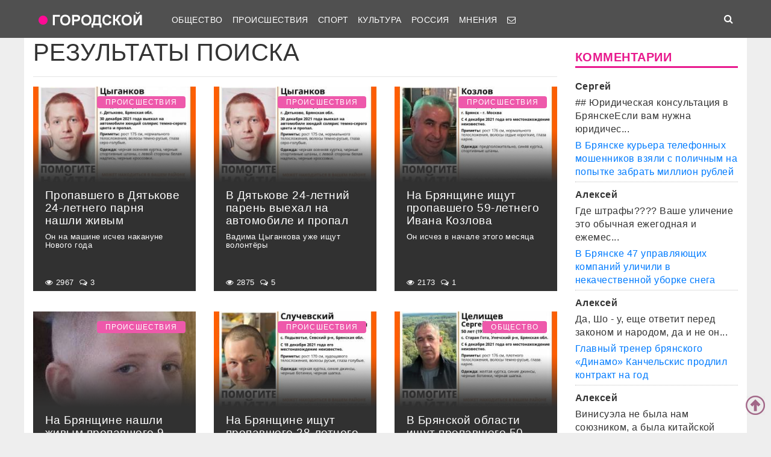

--- FILE ---
content_type: text/html; charset=UTF-8
request_url: https://test.gorod-tv.com/search?tag_id=60&page=14
body_size: 9476
content:
<!DOCTYPE html>
<html class="no-js" lang="ru-RU">
<head>
    <meta charset="UTF-8">
    <title>Телеканал Городской | Новости Брянска</title>
    <meta http-equiv="X-UA-Compatible" content="IE=edge">
    <meta name="viewport" content="width=device-width, initial-scale=1, shrink-to-fit=no">
        <meta name="keywords" content="коронавирус брянск,новости брянска сегодня,новости брянск,новости брянска,происшествия брянск,новости брянской области,Брянск происшествия,новости брянска сегодня,брянские новости сегодня,новости брянская область,bryansk,главное,лента новостей,телеканал городской,тк городской,тудэй,городской,городской32,32"/>
    <link rel="manifest" href="/manifest.json">
                <meta name="description" content="Телеканал Городской - Новости Брянска"/>
            <meta property="og:url" content="https://gorod-tv.com/" />
    <meta property="og:title" content="Телеканал Городской " />
    <meta property="og:type" content="website" />
    <meta property="og:description" content="Телеканал Городской - Новости Брянска" />
    <meta property="og:site_name" content="Телеканал Городской" />
    <meta property="og:locale" content="ru_ru" />
    <!-- VK4858_60 -->
    <meta name="yandex-verification" content="9a9859604687c6ef"/>
    <meta name="google-site-verification" content="cdgSxsT67_q2pPSs5QFpqzy1acuwkb0LHSUVBQJmp7o"/>
    <meta name="pmail-verification" content="64f072281922680e84b0053b5811425e">

    <link rel="alternate" type="application/rss+xml" title="RSS" href="https://gorod-tv.com/feed"/>

    <meta content="https://gorod-tv.com" name="rights">
    <meta name="robots" content="all"/>

    
    
    <meta name="mobile-web-app-capable" content="yes">
    <meta name="apple-mobile-web-app-capable" content="yes">
    <meta name="apple-mobile-web-app-title" content="Телеканал Городской | Новости Брянска">

    <link href="/wp-content/themes/gorod-tv/asset/css/bootstrap.css"  rel="stylesheet">
    <link href="/wp-content/themes/gorod-tv/asset/css/site.css?v=33" rel="stylesheet" type="text/css">
    <!--link href="/wp-content/themes/gorod-tv/asset/css/video-js.css" rel="stylesheet"  type="text/css"-->
    <link rel="preload" href="/wp-content/themes/gorod-tv/asset/fonts/fontawesome-webfont.woff2?v=4.7.0" as="font" type="font/woff2" crossorigin="anonymous" >
    <link rel="shortcut icon" href="/wp-content/themes/gorod-tv/asset/images/favicon.png" type="image/x-icon">
    <script type="text/javascript" src="/wp-content/themes/gorod-tv/asset/js/jquery.min.js"></script>
    <script type="text/javascript" src="//www.gstatic.com/firebasejs/3.6.8/firebase.js"></script>
    <script type="text/javascript" src="/firebase_subscribe.js"></script>
            

    <meta name="author" content="Городской" >
    <meta name="copyright" content="Городской">


    <!-- Yandex.RTB -->
    <script>window.yaContextCb=window.yaContextCb||[]</script>
    <script src="https://yandex.ru/ads/system/context.js" async></script>

</head>
<body data-rsssl=1 class="desktop_version">

<iframe class="relap-runtime-iframe"
        style="position:absolute;top:-9999px;left:-9999px;visibility:hidden;"
        srcdoc="<script src='https://relap.io/v7/relap.js' data-relap-token='zemQjrUxE-4TyczJ'></script>">
</iframe>

<script>
    window.config = {};
</script>

<header>

<nav class="navbar sticky-top navbar-dark navbar-white-text fixed-top navbar-expand-lg">
    <div class="container">
        <a class="nav-brand" href="https://gorod-tv.com">
            <img class="nav-brand-img"
                 src="/wp-content/themes/gorod-tv/asset/images/logo.png"
                 width="192" height="47"
                 alt="">
        </a>
        <button class="navbar-toggler navbar-toggler-left" type="button" data-toggle="collapse" data-target="#navbar1">
            <span class="navbar-toggler-icon"></span>
        </button>
        <div id="navbar1" class="collapse navbar-collapse">
            <ul id="menu-menu-1" class="navbar-nav">
                <li itemscope="itemscope" itemtype="https://www.schema.org/SiteNavigationElement"
                    class="menu-item menu-item-type-taxonomy menu-item-object-category menu-item-7 nav-item">
                    <a title="Общество" href="/news/obschestvo" class="nav-link">
                        Общество
                    </a>
                </li>
                <li itemscope="itemscope" itemtype="https://www.schema.org/SiteNavigationElement"
                    class="menu-item menu-item-type-taxonomy menu-item-object-category menu-item-8 nav-item">
                    <a title="Происшествия" href="/news/proicshestviya" class="nav-link">
                        Происшествия
                    </a>
                </li>
                                <li itemscope="itemscope" itemtype="https://www.schema.org/SiteNavigationElement"
                    class="menu-item menu-item-type-taxonomy menu-item-object-category menu-item-9 nav-item">
                    <a title="Спорт" href="/news/sport" class="nav-link">
                        Спорт
                    </a>
                </li>
                <li itemscope="itemscope" itemtype="https://www.schema.org/SiteNavigationElement"
                    class="menu-item menu-item-type-taxonomy menu-item-object-category menu-item-6 nav-item">
                    <a title="Культура" href="/news/kultura" class="nav-link">
                        Культура
                    </a>
                </li>
                <li itemscope="itemscope" itemtype="https://www.schema.org/SiteNavigationElement"
                    class="menu-item menu-item-type-taxonomy menu-item-object-category menu-item-1560 nav-item">
                    <a title="Мнения" href="/news/regions" class="nav-link">
                        Россия
                    </a>
                </li>
                <li itemscope="itemscope" itemtype="https://www.schema.org/SiteNavigationElement"
                    class="menu-item menu-item-type-taxonomy menu-item-object-category menu-item-1560 nav-item">
                    <a title="Мнения" href="/news/opinions" class="nav-link">
                        Мнения
                    </a>
                </li>
                                                                                <li itemscope="itemscope" itemtype="https://www.schema.org/SiteNavigationElement" class="menu-item menu-item-type-taxonomy menu-item-type-post_type menu-item-object-page menu-item-76 nav-item">
                    <a title="Обратная связь" href="/site/compliant" class="nav-link">
                                                    <i class="fa fa-envelope-o" aria-hidden="true"></i>
                                            </a>
                </li>
            </ul>
        </div>
        <ul class="navbar-nav ml-auto">
            <li class="nav-item active">
                <form id="search__form" action="/search">
                    <input type="hidden" name="tmp_search_uuid" value="64fa42b08cb0748306f529e2dc279458">
                    <input class="form-control display_none" id="search-box" name="text"  type="text"></form>
                <span class="nav-link" id="search-toggle">
    <i class="fa fa-search" aria-hidden="true"></i></span></li>
        </ul>
    </div>
</nav>
<section class="main-menu-holder"></section>
</header>
<main>
<div class="container" style="transform: none;">
    
    <div class="row">
        <div class="col-lg-12 col-md-12 col-sm-12">
                    </div>
    </div>
    <div class="row articles_list" style="transform: none;">
        <div class="col-lg-9 col-md-9 col-sm-12">

            <div class="row">
                <div class="col-lg-12 col-md-12 col-sm-12">
                    <h1 class="arc-title">Результаты поиска</h1>
                                        <hr>
                </div>
            </div>

                                <div class="row mb-4">
                    <div class="d-none d-lg-block d-xl-block col-lg-4 col-md-12 col-sm-12 article-block" data-id="127190"><a href="/news/proicshestviya/127190">
        <div class="post-block"
             style="background-image: url(https://gorod-tv.com/wp-content/uploads/8d/8d42cb5af256ffbf_G.jpg)">
            <img class="post-img img-fluid"
                 src="/wp-content/themes/gorod-tv/asset/images/color_sheme_0.png"
                 alt="Пропавшего в Дятькове 24-летнего парня нашли живым">
            <div class="all-news__item-title-holder color_sheme_0">
                <div class="all-news__item-title">
                   Пропавшего в Дятькове 24-летнего парня нашли живым                                            <span class="top-subtitle">
                            Он на машине исчез накануне Нового года                        </span>
                                    </div>
            </div>
                            <span class="news__item-rubric rubric">Происшествия</span>
                    </div>
        <div class="meta-items">
            <i class="fa fa-eye" aria-hidden="true"></i>
            2967            <span class="meta-delimiter"></span>
            <i class="fa fa-comments-o" aria-hidden="true"></i>
            3            <span class="meta-delimiter"></span></div>
    </a>
</div>

<div class="article_short mobile d-sm-block d-md-block col-md-12 col-sm-12 d-lg-none article-block grey-links" data-id="127190">
    <a href="/news/proicshestviya/127190">
        <div class="row mb-3">
            <div class="col-7 no-right-space ">
                <h8>
                    Пропавшего в Дятькове 24-летнего парня нашли живым                </h8>
                <p class="no-bottom-space">
                    <i class="fa fa-eye" aria-hidden="true"></i>
                    <span>2967</span>
                    <i class="fa fa-comments-o" aria-hidden="true"></i>
                    <span>3</span>
                </p>

            </div>
            <div class="col-5 no-left-space">
                <img src="https://gorod-tv.com/wp-content/uploads/8d/8d42cb5af256ffbf_G.jpg" class="img-fluid" alt="Пропавшего в Дятькове 24-летнего парня нашли живым">
            </div>

        </div>

    </a>
</div>
<div class="d-none d-lg-block d-xl-block col-lg-4 col-md-12 col-sm-12 article-block" data-id="127160"><a href="/news/proicshestviya/127160">
        <div class="post-block"
             style="background-image: url(https://gorod-tv.com/wp-content/uploads/a3/a33e0f1af363a178_G.jpg)">
            <img class="post-img img-fluid"
                 src="/wp-content/themes/gorod-tv/asset/images/color_sheme_0.png"
                 alt="В Дятькове 24-летний парень выехал на автомобиле и пропал">
            <div class="all-news__item-title-holder color_sheme_0">
                <div class="all-news__item-title">
                   В Дятькове 24-летний парень выехал на автомобиле и пропал                                            <span class="top-subtitle">
                            Вадима Цыганкова уже ищут волонтёры                        </span>
                                    </div>
            </div>
                            <span class="news__item-rubric rubric">Происшествия</span>
                    </div>
        <div class="meta-items">
            <i class="fa fa-eye" aria-hidden="true"></i>
            2875            <span class="meta-delimiter"></span>
            <i class="fa fa-comments-o" aria-hidden="true"></i>
            5            <span class="meta-delimiter"></span></div>
    </a>
</div>

<div class="article_short mobile d-sm-block d-md-block col-md-12 col-sm-12 d-lg-none article-block grey-links" data-id="127160">
    <a href="/news/proicshestviya/127160">
        <div class="row mb-3">
            <div class="col-7 no-right-space ">
                <h8>
                    В Дятькове 24-летний парень выехал на автомобиле и пропал                </h8>
                <p class="no-bottom-space">
                    <i class="fa fa-eye" aria-hidden="true"></i>
                    <span>2875</span>
                    <i class="fa fa-comments-o" aria-hidden="true"></i>
                    <span>5</span>
                </p>

            </div>
            <div class="col-5 no-left-space">
                <img src="https://gorod-tv.com/wp-content/uploads/a3/a33e0f1af363a178_G.jpg" class="img-fluid" alt="В Дятькове 24-летний парень выехал на автомобиле и пропал">
            </div>

        </div>

    </a>
</div>
<div class="d-none d-lg-block d-xl-block col-lg-4 col-md-12 col-sm-12 article-block" data-id="127051"><a href="/news/proicshestviya/127051">
        <div class="post-block"
             style="background-image: url(https://gorod-tv.com/wp-content/uploads/2d/2dbe7607b47a60d9_G.jpg)">
            <img class="post-img img-fluid"
                 src="/wp-content/themes/gorod-tv/asset/images/color_sheme_0.png"
                 alt="На Брянщине ищут пропавшего 59-летнего Ивана Козлова">
            <div class="all-news__item-title-holder color_sheme_0">
                <div class="all-news__item-title">
                   На Брянщине ищут пропавшего 59-летнего Ивана Козлова                                            <span class="top-subtitle">
                            Он исчез в начале этого месяца                        </span>
                                    </div>
            </div>
                            <span class="news__item-rubric rubric">Происшествия</span>
                    </div>
        <div class="meta-items">
            <i class="fa fa-eye" aria-hidden="true"></i>
            2173            <span class="meta-delimiter"></span>
            <i class="fa fa-comments-o" aria-hidden="true"></i>
            1            <span class="meta-delimiter"></span></div>
    </a>
</div>

<div class="article_short mobile d-sm-block d-md-block col-md-12 col-sm-12 d-lg-none article-block grey-links" data-id="127051">
    <a href="/news/proicshestviya/127051">
        <div class="row mb-3">
            <div class="col-7 no-right-space ">
                <h8>
                    На Брянщине ищут пропавшего 59-летнего Ивана Козлова                </h8>
                <p class="no-bottom-space">
                    <i class="fa fa-eye" aria-hidden="true"></i>
                    <span>2173</span>
                    <i class="fa fa-comments-o" aria-hidden="true"></i>
                    <span>1</span>
                </p>

            </div>
            <div class="col-5 no-left-space">
                <img src="https://gorod-tv.com/wp-content/uploads/2d/2dbe7607b47a60d9_G.jpg" class="img-fluid" alt="На Брянщине ищут пропавшего 59-летнего Ивана Козлова">
            </div>

        </div>

    </a>
</div>
                    </div>
                                    <div class="row mb-4">
                    <div class="d-none d-lg-block d-xl-block col-lg-4 col-md-12 col-sm-12 article-block" data-id="126652"><a href="/news/proicshestviya/126652">
        <div class="post-block"
             style="background-image: url(https://gorod-tv.com/wp-content/uploads/23/23fb83e81d022514_G.jpg)">
            <img class="post-img img-fluid"
                 src="/wp-content/themes/gorod-tv/asset/images/color_sheme_0.png"
                 alt="На Брянщине нашли живым пропавшего 9-летнего школьника">
            <div class="all-news__item-title-holder color_sheme_0">
                <div class="all-news__item-title">
                   На Брянщине нашли живым пропавшего 9-летнего школьника                                            <span class="top-subtitle">
                            Поиском ребёнка занимались активисты «Лиза Алерт»                        </span>
                                    </div>
            </div>
                            <span class="news__item-rubric rubric">Происшествия</span>
                    </div>
        <div class="meta-items">
            <i class="fa fa-eye" aria-hidden="true"></i>
            2627            <span class="meta-delimiter"></span>
            <i class="fa fa-comments-o" aria-hidden="true"></i>
            0            <span class="meta-delimiter"></span></div>
    </a>
</div>

<div class="article_short mobile d-sm-block d-md-block col-md-12 col-sm-12 d-lg-none article-block grey-links" data-id="126652">
    <a href="/news/proicshestviya/126652">
        <div class="row mb-3">
            <div class="col-7 no-right-space ">
                <h8>
                    На Брянщине нашли живым пропавшего 9-летнего школьника                </h8>
                <p class="no-bottom-space">
                    <i class="fa fa-eye" aria-hidden="true"></i>
                    <span>2627</span>
                    <i class="fa fa-comments-o" aria-hidden="true"></i>
                    <span>0</span>
                </p>

            </div>
            <div class="col-5 no-left-space">
                <img src="https://gorod-tv.com/wp-content/uploads/23/23fb83e81d022514_G.jpg" class="img-fluid" alt="На Брянщине нашли живым пропавшего 9-летнего школьника">
            </div>

        </div>

    </a>
</div>
<div class="d-none d-lg-block d-xl-block col-lg-4 col-md-12 col-sm-12 article-block" data-id="126590"><a href="/news/proicshestviya/126590">
        <div class="post-block"
             style="background-image: url(https://gorod-tv.com/wp-content/uploads/70/70ea6f0159e16494_G.jpg)">
            <img class="post-img img-fluid"
                 src="/wp-content/themes/gorod-tv/asset/images/color_sheme_0.png"
                 alt="На Брянщине ищут пропавшего 28-летнего Александра Случевского">
            <div class="all-news__item-title-holder color_sheme_0">
                <div class="all-news__item-title">
                   На Брянщине ищут пропавшего 28-летнего Александра Случевского                                            <span class="top-subtitle">
                            Он исчез в селе Подывотье                        </span>
                                    </div>
            </div>
                            <span class="news__item-rubric rubric">Происшествия</span>
                    </div>
        <div class="meta-items">
            <i class="fa fa-eye" aria-hidden="true"></i>
            1810            <span class="meta-delimiter"></span>
            <i class="fa fa-comments-o" aria-hidden="true"></i>
            0            <span class="meta-delimiter"></span></div>
    </a>
</div>

<div class="article_short mobile d-sm-block d-md-block col-md-12 col-sm-12 d-lg-none article-block grey-links" data-id="126590">
    <a href="/news/proicshestviya/126590">
        <div class="row mb-3">
            <div class="col-7 no-right-space ">
                <h8>
                    На Брянщине ищут пропавшего 28-летнего Александра Случевского                </h8>
                <p class="no-bottom-space">
                    <i class="fa fa-eye" aria-hidden="true"></i>
                    <span>1810</span>
                    <i class="fa fa-comments-o" aria-hidden="true"></i>
                    <span>0</span>
                </p>

            </div>
            <div class="col-5 no-left-space">
                <img src="https://gorod-tv.com/wp-content/uploads/70/70ea6f0159e16494_G.jpg" class="img-fluid" alt="На Брянщине ищут пропавшего 28-летнего Александра Случевского">
            </div>

        </div>

    </a>
</div>
<div class="d-none d-lg-block d-xl-block col-lg-4 col-md-12 col-sm-12 article-block" data-id="126582"><a href="/news/obschestvo/126582">
        <div class="post-block"
             style="background-image: url(https://gorod-tv.com/wp-content/uploads/c7/c79aefab44737f34_G.jpg)">
            <img class="post-img img-fluid"
                 src="/wp-content/themes/gorod-tv/asset/images/color_sheme_0.png"
                 alt="В Брянской области ищут пропавшего 50-летнего Сергея Целищева">
            <div class="all-news__item-title-holder color_sheme_0">
                <div class="all-news__item-title">
                   В Брянской области ищут пропавшего 50-летнего Сергея Целищева                                            <span class="top-subtitle">
                            О его местонахождении ничего не известно с 6 декабря                        </span>
                                    </div>
            </div>
                            <span class="news__item-rubric rubric">Общество</span>
                    </div>
        <div class="meta-items">
            <i class="fa fa-eye" aria-hidden="true"></i>
            1621            <span class="meta-delimiter"></span>
            <i class="fa fa-comments-o" aria-hidden="true"></i>
            0            <span class="meta-delimiter"></span></div>
    </a>
</div>

<div class="article_short mobile d-sm-block d-md-block col-md-12 col-sm-12 d-lg-none article-block grey-links" data-id="126582">
    <a href="/news/obschestvo/126582">
        <div class="row mb-3">
            <div class="col-7 no-right-space ">
                <h8>
                    В Брянской области ищут пропавшего 50-летнего Сергея Целищева                </h8>
                <p class="no-bottom-space">
                    <i class="fa fa-eye" aria-hidden="true"></i>
                    <span>1621</span>
                    <i class="fa fa-comments-o" aria-hidden="true"></i>
                    <span>0</span>
                </p>

            </div>
            <div class="col-5 no-left-space">
                <img src="https://gorod-tv.com/wp-content/uploads/c7/c79aefab44737f34_G.jpg" class="img-fluid" alt="В Брянской области ищут пропавшего 50-летнего Сергея Целищева">
            </div>

        </div>

    </a>
</div>
                    </div>
                                    <div class="row mb-4">
                    <div class="d-none d-lg-block d-xl-block col-lg-4 col-md-12 col-sm-12 article-block" data-id="126476"><a href="/news/proicshestviya/126476">
        <div class="post-block"
             style="background-image: url(https://gorod-tv.com/wp-content/uploads/b2/b245f9778365fc87_G.jpg)">
            <img class="post-img img-fluid"
                 src="/wp-content/themes/gorod-tv/asset/images/color_sheme_0.png"
                 alt="В Брянске снова пропал 38-летний Александр Прохоров">
            <div class="all-news__item-title-holder color_sheme_0">
                <div class="all-news__item-title">
                   В Брянске снова пропал 38-летний Александр Прохоров                                            <span class="top-subtitle">
                            Он нуждается в медицинской помощи                        </span>
                                    </div>
            </div>
                            <span class="news__item-rubric rubric">Происшествия</span>
                    </div>
        <div class="meta-items">
            <i class="fa fa-eye" aria-hidden="true"></i>
            3019            <span class="meta-delimiter"></span>
            <i class="fa fa-comments-o" aria-hidden="true"></i>
            10            <span class="meta-delimiter"></span></div>
    </a>
</div>

<div class="article_short mobile d-sm-block d-md-block col-md-12 col-sm-12 d-lg-none article-block grey-links" data-id="126476">
    <a href="/news/proicshestviya/126476">
        <div class="row mb-3">
            <div class="col-7 no-right-space ">
                <h8>
                    В Брянске снова пропал 38-летний Александр Прохоров                </h8>
                <p class="no-bottom-space">
                    <i class="fa fa-eye" aria-hidden="true"></i>
                    <span>3019</span>
                    <i class="fa fa-comments-o" aria-hidden="true"></i>
                    <span>10</span>
                </p>

            </div>
            <div class="col-5 no-left-space">
                <img src="https://gorod-tv.com/wp-content/uploads/b2/b245f9778365fc87_G.jpg" class="img-fluid" alt="В Брянске снова пропал 38-летний Александр Прохоров">
            </div>

        </div>

    </a>
</div>
<div class="d-none d-lg-block d-xl-block col-lg-4 col-md-12 col-sm-12 article-block" data-id="126022"><a href="/news/obschestvo/126022">
        <div class="post-block"
             style="background-image: url(https://gorod-tv.com/wp-content/uploads/8a/8a04b718e775ceec_G.jpg)">
            <img class="post-img img-fluid"
                 src="/wp-content/themes/gorod-tv/asset/images/color_sheme_0.png"
                 alt="В Брянске начались поиски пропавшего почти год назад 68-летнего Александра Лукина">
            <div class="all-news__item-title-holder color_sheme_0">
                <div class="all-news__item-title">
                   В Брянске начались поиски пропавшего почти год назад 68-летнего Александра Лукина                                            <span class="top-subtitle">
                            О местонахождении мужчины ничего неизвестно с февраля                        </span>
                                    </div>
            </div>
                            <span class="news__item-rubric rubric">Общество</span>
                    </div>
        <div class="meta-items">
            <i class="fa fa-eye" aria-hidden="true"></i>
            2056            <span class="meta-delimiter"></span>
            <i class="fa fa-comments-o" aria-hidden="true"></i>
            0            <span class="meta-delimiter"></span></div>
    </a>
</div>

<div class="article_short mobile d-sm-block d-md-block col-md-12 col-sm-12 d-lg-none article-block grey-links" data-id="126022">
    <a href="/news/obschestvo/126022">
        <div class="row mb-3">
            <div class="col-7 no-right-space ">
                <h8>
                    В Брянске начались поиски пропавшего почти год назад 68-летнего Александра Лукина                </h8>
                <p class="no-bottom-space">
                    <i class="fa fa-eye" aria-hidden="true"></i>
                    <span>2056</span>
                    <i class="fa fa-comments-o" aria-hidden="true"></i>
                    <span>0</span>
                </p>

            </div>
            <div class="col-5 no-left-space">
                <img src="https://gorod-tv.com/wp-content/uploads/8a/8a04b718e775ceec_G.jpg" class="img-fluid" alt="В Брянске начались поиски пропавшего почти год назад 68-летнего Александра Лукина">
            </div>

        </div>

    </a>
</div>
<div class="d-none d-lg-block d-xl-block col-lg-4 col-md-12 col-sm-12 article-block" data-id="125964"><a href="/news/proicshestviya/125964">
        <div class="post-block"
             style="background-image: url(https://gorod-tv.com/wp-content/uploads/78/78a10ab549205735_G.jpg)">
            <img class="post-img img-fluid"
                 src="/wp-content/themes/gorod-tv/asset/images/color_sheme_0.png"
                 alt="В Брянске ищут пропавшего 44-летнего Александра Корнякова">
            <div class="all-news__item-title-holder color_sheme_0">
                <div class="all-news__item-title">
                   В Брянске ищут пропавшего 44-летнего Александра Корнякова                                            <span class="top-subtitle">
                            Он исчез более двух недель назад                        </span>
                                    </div>
            </div>
                            <span class="news__item-rubric rubric">Происшествия</span>
                    </div>
        <div class="meta-items">
            <i class="fa fa-eye" aria-hidden="true"></i>
            2005            <span class="meta-delimiter"></span>
            <i class="fa fa-comments-o" aria-hidden="true"></i>
            1            <span class="meta-delimiter"></span></div>
    </a>
</div>

<div class="article_short mobile d-sm-block d-md-block col-md-12 col-sm-12 d-lg-none article-block grey-links" data-id="125964">
    <a href="/news/proicshestviya/125964">
        <div class="row mb-3">
            <div class="col-7 no-right-space ">
                <h8>
                    В Брянске ищут пропавшего 44-летнего Александра Корнякова                </h8>
                <p class="no-bottom-space">
                    <i class="fa fa-eye" aria-hidden="true"></i>
                    <span>2005</span>
                    <i class="fa fa-comments-o" aria-hidden="true"></i>
                    <span>1</span>
                </p>

            </div>
            <div class="col-5 no-left-space">
                <img src="https://gorod-tv.com/wp-content/uploads/78/78a10ab549205735_G.jpg" class="img-fluid" alt="В Брянске ищут пропавшего 44-летнего Александра Корнякова">
            </div>

        </div>

    </a>
</div>
                    </div>
                                    <div class="row mb-4">
                    <div class="d-none d-lg-block d-xl-block col-lg-4 col-md-12 col-sm-12 article-block" data-id="125750"><a href="/news/proicshestviya/125750">
        <div class="post-block"
             style="background-image: url(https://gorod-tv.com/wp-content/uploads/7a/7acea8647f70b333_G.jpg)">
            <img class="post-img img-fluid"
                 src="/wp-content/themes/gorod-tv/asset/images/color_sheme_0.png"
                 alt="Под Брянском пропал 35-летний Александр Смольский">
            <div class="all-news__item-title-holder color_sheme_0">
                <div class="all-news__item-title">
                   Под Брянском пропал 35-летний Александр Смольский                                            <span class="top-subtitle">
                            Мужчина пропал почти две недели назад                        </span>
                                    </div>
            </div>
                            <span class="news__item-rubric rubric">Происшествия</span>
                    </div>
        <div class="meta-items">
            <i class="fa fa-eye" aria-hidden="true"></i>
            4128            <span class="meta-delimiter"></span>
            <i class="fa fa-comments-o" aria-hidden="true"></i>
            4            <span class="meta-delimiter"></span></div>
    </a>
</div>

<div class="article_short mobile d-sm-block d-md-block col-md-12 col-sm-12 d-lg-none article-block grey-links" data-id="125750">
    <a href="/news/proicshestviya/125750">
        <div class="row mb-3">
            <div class="col-7 no-right-space ">
                <h8>
                    Под Брянском пропал 35-летний Александр Смольский                </h8>
                <p class="no-bottom-space">
                    <i class="fa fa-eye" aria-hidden="true"></i>
                    <span>4128</span>
                    <i class="fa fa-comments-o" aria-hidden="true"></i>
                    <span>4</span>
                </p>

            </div>
            <div class="col-5 no-left-space">
                <img src="https://gorod-tv.com/wp-content/uploads/7a/7acea8647f70b333_G.jpg" class="img-fluid" alt="Под Брянском пропал 35-летний Александр Смольский">
            </div>

        </div>

    </a>
</div>
<div class="d-none d-lg-block d-xl-block col-lg-4 col-md-12 col-sm-12 article-block" data-id="125729"><a href="/news/proicshestviya/125729">
        <div class="post-block"
             style="background-image: url(https://gorod-tv.com/wp-content/uploads/2c/2c0d0cffc278f293_G.jpg)">
            <img class="post-img img-fluid"
                 src="/wp-content/themes/gorod-tv/asset/images/color_sheme_0.png"
                 alt="В Брянской области погиб пропавший 52-летний Афанасий Курашов">
            <div class="all-news__item-title-holder color_sheme_0">
                <div class="all-news__item-title">
                   В Брянской области погиб пропавший 52-летний Афанасий Курашов                                            <span class="top-subtitle">
                            Его искали почти две недели                        </span>
                                    </div>
            </div>
                            <span class="news__item-rubric rubric">Происшествия</span>
                    </div>
        <div class="meta-items">
            <i class="fa fa-eye" aria-hidden="true"></i>
            2251            <span class="meta-delimiter"></span>
            <i class="fa fa-comments-o" aria-hidden="true"></i>
            1            <span class="meta-delimiter"></span></div>
    </a>
</div>

<div class="article_short mobile d-sm-block d-md-block col-md-12 col-sm-12 d-lg-none article-block grey-links" data-id="125729">
    <a href="/news/proicshestviya/125729">
        <div class="row mb-3">
            <div class="col-7 no-right-space ">
                <h8>
                    В Брянской области погиб пропавший 52-летний Афанасий Курашов                </h8>
                <p class="no-bottom-space">
                    <i class="fa fa-eye" aria-hidden="true"></i>
                    <span>2251</span>
                    <i class="fa fa-comments-o" aria-hidden="true"></i>
                    <span>1</span>
                </p>

            </div>
            <div class="col-5 no-left-space">
                <img src="https://gorod-tv.com/wp-content/uploads/2c/2c0d0cffc278f293_G.jpg" class="img-fluid" alt="В Брянской области погиб пропавший 52-летний Афанасий Курашов">
            </div>

        </div>

    </a>
</div>
<div class="d-none d-lg-block d-xl-block col-lg-4 col-md-12 col-sm-12 article-block" data-id="125387"><a href="/news/proicshestviya/125387">
        <div class="post-block"
             style="background-image: url(https://gorod-tv.com/wp-content/uploads/a2/a2c2e1476e3e72d0_G.jpg)">
            <img class="post-img img-fluid"
                 src="/wp-content/themes/gorod-tv/asset/images/color_sheme_0.png"
                 alt="В Брянской области пропал 63-летний Леонид Сенин">
            <div class="all-news__item-title-holder color_sheme_0">
                <div class="all-news__item-title">
                   В Брянской области пропал 63-летний Леонид Сенин                                            <span class="top-subtitle">
                            О местонахождении мужчины неизвестно с 24 ноября                        </span>
                                    </div>
            </div>
                            <span class="news__item-rubric rubric">Происшествия</span>
                    </div>
        <div class="meta-items">
            <i class="fa fa-eye" aria-hidden="true"></i>
            1392            <span class="meta-delimiter"></span>
            <i class="fa fa-comments-o" aria-hidden="true"></i>
            0            <span class="meta-delimiter"></span></div>
    </a>
</div>

<div class="article_short mobile d-sm-block d-md-block col-md-12 col-sm-12 d-lg-none article-block grey-links" data-id="125387">
    <a href="/news/proicshestviya/125387">
        <div class="row mb-3">
            <div class="col-7 no-right-space ">
                <h8>
                    В Брянской области пропал 63-летний Леонид Сенин                </h8>
                <p class="no-bottom-space">
                    <i class="fa fa-eye" aria-hidden="true"></i>
                    <span>1392</span>
                    <i class="fa fa-comments-o" aria-hidden="true"></i>
                    <span>0</span>
                </p>

            </div>
            <div class="col-5 no-left-space">
                <img src="https://gorod-tv.com/wp-content/uploads/a2/a2c2e1476e3e72d0_G.jpg" class="img-fluid" alt="В Брянской области пропал 63-летний Леонид Сенин">
            </div>

        </div>

    </a>
</div>
                    </div>
                                    <div class="row mb-4">
                    <div class="d-none d-lg-block d-xl-block col-lg-4 col-md-12 col-sm-12 article-block" data-id="125376"><a href="/news/proicshestviya/125376">
        <div class="post-block"
             style="background-image: url(https://gorod-tv.com/wp-content/uploads/fa/fab09d0b985b0956_G.jpg)">
            <img class="post-img img-fluid"
                 src="/wp-content/themes/gorod-tv/asset/images/color_sheme_0.png"
                 alt="Пропавшего на Брянщине 34-летнего Максима Клиндухова нашли погибшим">
            <div class="all-news__item-title-holder color_sheme_0">
                <div class="all-news__item-title">
                   Пропавшего на Брянщине 34-летнего Максима Клиндухова нашли погибшим                                            <span class="top-subtitle">
                            Трагическую новость сообщили в отряде «Лиза Алерт»                        </span>
                                    </div>
            </div>
                            <span class="news__item-rubric rubric">Происшествия</span>
                    </div>
        <div class="meta-items">
            <i class="fa fa-eye" aria-hidden="true"></i>
            3278            <span class="meta-delimiter"></span>
            <i class="fa fa-comments-o" aria-hidden="true"></i>
            5            <span class="meta-delimiter"></span></div>
    </a>
</div>

<div class="article_short mobile d-sm-block d-md-block col-md-12 col-sm-12 d-lg-none article-block grey-links" data-id="125376">
    <a href="/news/proicshestviya/125376">
        <div class="row mb-3">
            <div class="col-7 no-right-space ">
                <h8>
                    Пропавшего на Брянщине 34-летнего Максима Клиндухова нашли погибшим                </h8>
                <p class="no-bottom-space">
                    <i class="fa fa-eye" aria-hidden="true"></i>
                    <span>3278</span>
                    <i class="fa fa-comments-o" aria-hidden="true"></i>
                    <span>5</span>
                </p>

            </div>
            <div class="col-5 no-left-space">
                <img src="https://gorod-tv.com/wp-content/uploads/fa/fab09d0b985b0956_G.jpg" class="img-fluid" alt="Пропавшего на Брянщине 34-летнего Максима Клиндухова нашли погибшим">
            </div>

        </div>

    </a>
</div>
<div class="d-none d-lg-block d-xl-block col-lg-4 col-md-12 col-sm-12 article-block" data-id="125349"><a href="/news/proicshestviya/125349">
        <div class="post-block"
             style="background-image: url(https://gorod-tv.com/wp-content/uploads/ed/edc25bbe27a644a5_G.jpg)">
            <img class="post-img img-fluid"
                 src="/wp-content/themes/gorod-tv/asset/images/color_sheme_0.png"
                 alt="На Брянщине ищут пропавшего 34-летнего Максима Клиндухова">
            <div class="all-news__item-title-holder color_sheme_0">
                <div class="all-news__item-title">
                   На Брянщине ищут пропавшего 34-летнего Максима Клиндухова                                            <span class="top-subtitle">
                            Он пропал более недели назад                        </span>
                                    </div>
            </div>
                            <span class="news__item-rubric rubric">Происшествия</span>
                    </div>
        <div class="meta-items">
            <i class="fa fa-eye" aria-hidden="true"></i>
            1972            <span class="meta-delimiter"></span>
            <i class="fa fa-comments-o" aria-hidden="true"></i>
            0            <span class="meta-delimiter"></span></div>
    </a>
</div>

<div class="article_short mobile d-sm-block d-md-block col-md-12 col-sm-12 d-lg-none article-block grey-links" data-id="125349">
    <a href="/news/proicshestviya/125349">
        <div class="row mb-3">
            <div class="col-7 no-right-space ">
                <h8>
                    На Брянщине ищут пропавшего 34-летнего Максима Клиндухова                </h8>
                <p class="no-bottom-space">
                    <i class="fa fa-eye" aria-hidden="true"></i>
                    <span>1972</span>
                    <i class="fa fa-comments-o" aria-hidden="true"></i>
                    <span>0</span>
                </p>

            </div>
            <div class="col-5 no-left-space">
                <img src="https://gorod-tv.com/wp-content/uploads/ed/edc25bbe27a644a5_G.jpg" class="img-fluid" alt="На Брянщине ищут пропавшего 34-летнего Максима Клиндухова">
            </div>

        </div>

    </a>
</div>
<div class="d-none d-lg-block d-xl-block col-lg-4 col-md-12 col-sm-12 article-block" data-id="125090"><a href="/news/proicshestviya/125090">
        <div class="post-block"
             style="background-image: url(https://gorod-tv.com/wp-content/uploads/5b/5ba8d819594f86f4_G.jpg)">
            <img class="post-img img-fluid"
                 src="/wp-content/themes/gorod-tv/asset/images/color_sheme_0.png"
                 alt="В Брянской области пропал 43-летний Сергей Дыбенко">
            <div class="all-news__item-title-holder color_sheme_0">
                <div class="all-news__item-title">
                   В Брянской области пропал 43-летний Сергей Дыбенко                                            <span class="top-subtitle">
                            О местонахождении мужчины неизвестно с 15 ноября                        </span>
                                    </div>
            </div>
                            <span class="news__item-rubric rubric">Происшествия</span>
                    </div>
        <div class="meta-items">
            <i class="fa fa-eye" aria-hidden="true"></i>
            1475            <span class="meta-delimiter"></span>
            <i class="fa fa-comments-o" aria-hidden="true"></i>
            0            <span class="meta-delimiter"></span></div>
    </a>
</div>

<div class="article_short mobile d-sm-block d-md-block col-md-12 col-sm-12 d-lg-none article-block grey-links" data-id="125090">
    <a href="/news/proicshestviya/125090">
        <div class="row mb-3">
            <div class="col-7 no-right-space ">
                <h8>
                    В Брянской области пропал 43-летний Сергей Дыбенко                </h8>
                <p class="no-bottom-space">
                    <i class="fa fa-eye" aria-hidden="true"></i>
                    <span>1475</span>
                    <i class="fa fa-comments-o" aria-hidden="true"></i>
                    <span>0</span>
                </p>

            </div>
            <div class="col-5 no-left-space">
                <img src="https://gorod-tv.com/wp-content/uploads/5b/5ba8d819594f86f4_G.jpg" class="img-fluid" alt="В Брянской области пропал 43-летний Сергей Дыбенко">
            </div>

        </div>

    </a>
</div>
                    </div>
                                    <div class="row mb-4">
                    <div class="d-none d-lg-block d-xl-block col-lg-4 col-md-12 col-sm-12 article-block" data-id="124977"><a href="/news/proicshestviya/124977">
        <div class="post-block"
             style="background-image: url(https://gorod-tv.com/wp-content/uploads/ae/aed813ba8ad16007_G.jpg)">
            <img class="post-img img-fluid"
                 src="/wp-content/themes/gorod-tv/asset/images/color_sheme_0.png"
                 alt="На Брянщине нашли погибшей 76-летнюю Александру Терпигорьеву">
            <div class="all-news__item-title-holder color_sheme_0">
                <div class="all-news__item-title">
                   На Брянщине нашли погибшей 76-летнюю Александру Терпигорьеву                                            <span class="top-subtitle">
                            Она исчезла почти месяц назад                        </span>
                                    </div>
            </div>
                            <span class="news__item-rubric rubric">Происшествия</span>
                    </div>
        <div class="meta-items">
            <i class="fa fa-eye" aria-hidden="true"></i>
            1902            <span class="meta-delimiter"></span>
            <i class="fa fa-comments-o" aria-hidden="true"></i>
            4            <span class="meta-delimiter"></span></div>
    </a>
</div>

<div class="article_short mobile d-sm-block d-md-block col-md-12 col-sm-12 d-lg-none article-block grey-links" data-id="124977">
    <a href="/news/proicshestviya/124977">
        <div class="row mb-3">
            <div class="col-7 no-right-space ">
                <h8>
                    На Брянщине нашли погибшей 76-летнюю Александру Терпигорьеву                </h8>
                <p class="no-bottom-space">
                    <i class="fa fa-eye" aria-hidden="true"></i>
                    <span>1902</span>
                    <i class="fa fa-comments-o" aria-hidden="true"></i>
                    <span>4</span>
                </p>

            </div>
            <div class="col-5 no-left-space">
                <img src="https://gorod-tv.com/wp-content/uploads/ae/aed813ba8ad16007_G.jpg" class="img-fluid" alt="На Брянщине нашли погибшей 76-летнюю Александру Терпигорьеву">
            </div>

        </div>

    </a>
</div>
<div class="d-none d-lg-block d-xl-block col-lg-4 col-md-12 col-sm-12 article-block" data-id="124183"><a href="/news/proicshestviya/124183">
        <div class="post-block"
             style="background-image: url(https://gorod-tv.com/wp-content/uploads/ba/ba58bde28b8c34ec_G.jpg)">
            <img class="post-img img-fluid"
                 src="/wp-content/themes/gorod-tv/asset/images/color_sheme_0.png"
                 alt="На Брянщине ищут пропавшего 54-летнего Сергея Гукова">
            <div class="all-news__item-title-holder color_sheme_0">
                <div class="all-news__item-title">
                   На Брянщине ищут пропавшего 54-летнего Сергея Гукова                                            <span class="top-subtitle">
                            Он исчез в Глинищево ещё 23 октября                        </span>
                                    </div>
            </div>
                            <span class="news__item-rubric rubric">Происшествия</span>
                    </div>
        <div class="meta-items">
            <i class="fa fa-eye" aria-hidden="true"></i>
            1752            <span class="meta-delimiter"></span>
            <i class="fa fa-comments-o" aria-hidden="true"></i>
            0            <span class="meta-delimiter"></span></div>
    </a>
</div>

<div class="article_short mobile d-sm-block d-md-block col-md-12 col-sm-12 d-lg-none article-block grey-links" data-id="124183">
    <a href="/news/proicshestviya/124183">
        <div class="row mb-3">
            <div class="col-7 no-right-space ">
                <h8>
                    На Брянщине ищут пропавшего 54-летнего Сергея Гукова                </h8>
                <p class="no-bottom-space">
                    <i class="fa fa-eye" aria-hidden="true"></i>
                    <span>1752</span>
                    <i class="fa fa-comments-o" aria-hidden="true"></i>
                    <span>0</span>
                </p>

            </div>
            <div class="col-5 no-left-space">
                <img src="https://gorod-tv.com/wp-content/uploads/ba/ba58bde28b8c34ec_G.jpg" class="img-fluid" alt="На Брянщине ищут пропавшего 54-летнего Сергея Гукова">
            </div>

        </div>

    </a>
</div>
<div class="d-none d-lg-block d-xl-block col-lg-4 col-md-12 col-sm-12 article-block" data-id="124140"><a href="/news/proicshestviya/124140">
        <div class="post-block"
             style="background-image: url(https://gorod-tv.com/wp-content/uploads/d5/d57323d950d2198a_G.jpg)">
            <img class="post-img img-fluid"
                 src="/wp-content/themes/gorod-tv/asset/images/color_sheme_0.png"
                 alt="На Брянщине нашли живым 69-летнего Геннадия Шевергина">
            <div class="all-news__item-title-holder color_sheme_0">
                <div class="all-news__item-title">
                   На Брянщине нашли живым 69-летнего Геннадия Шевергина                                            <span class="top-subtitle">
                            Он два дня не выходил на связь                        </span>
                                    </div>
            </div>
                            <span class="news__item-rubric rubric">Происшествия</span>
                    </div>
        <div class="meta-items">
            <i class="fa fa-eye" aria-hidden="true"></i>
            1517            <span class="meta-delimiter"></span>
            <i class="fa fa-comments-o" aria-hidden="true"></i>
            0            <span class="meta-delimiter"></span></div>
    </a>
</div>

<div class="article_short mobile d-sm-block d-md-block col-md-12 col-sm-12 d-lg-none article-block grey-links" data-id="124140">
    <a href="/news/proicshestviya/124140">
        <div class="row mb-3">
            <div class="col-7 no-right-space ">
                <h8>
                    На Брянщине нашли живым 69-летнего Геннадия Шевергина                </h8>
                <p class="no-bottom-space">
                    <i class="fa fa-eye" aria-hidden="true"></i>
                    <span>1517</span>
                    <i class="fa fa-comments-o" aria-hidden="true"></i>
                    <span>0</span>
                </p>

            </div>
            <div class="col-5 no-left-space">
                <img src="https://gorod-tv.com/wp-content/uploads/d5/d57323d950d2198a_G.jpg" class="img-fluid" alt="На Брянщине нашли живым 69-летнего Геннадия Шевергина">
            </div>

        </div>

    </a>
</div>
                    </div>
                



                            <div class="row">
                <div class="col-lg-12 col-md-12 col-sm-12"><b>Навигация по страницам</b>
                    <nav class="navigation pagination" role="navigation">
                        <h2 class="screen-reader-text">Навигация по страницам</h2>
                        <div class="nav-links">
                                                                        
                                        <a class="page-numbers" title="1" href="/search?tag_id=60&page=1" >1</a>
                                        <span class="page-numbers dots">…</span>
                                        <a class="page-numbers" title="11" href="/search?tag_id=60&page=11" >11</a>
                                        
                                        <a class="page-numbers" title="12" href="/search?tag_id=60&page=12" >12</a>
                                        
                                        <a class="page-numbers" title="13" href="/search?tag_id=60&page=13" >13</a>
                                        
                                        <span aria-current="page" class="page-numbers current">14</span>
                                        
                                        <a class="page-numbers" title="15" href="/search?tag_id=60&page=15" >15</a>
                                        
                                        <a class="page-numbers" title="16" href="/search?tag_id=60&page=16" >16</a>
                                        
                                        <a class="page-numbers" title="17" href="/search?tag_id=60&page=17" >17</a>
                                        <span class="page-numbers dots">…</span>
                                        <a class="page-numbers" title="25" href="/search?tag_id=60&page=25" >25</a>
                                        
                                                        </div>
                    </nav>
                </div>
            </div>
            
        </div>
        <div class="col-lg-3 col-md-3 col-sm-12 sidebar" style="position: relative; overflow: visible; box-sizing: border-box; min-height: 1px;">
            
<hr class="show-mobile">
<div class="theiaStickySidebar" style="padding-top: 0px; padding-bottom: 1px; position: static; transform: none;">
    <aside>
        <div class="row">
            <div class="col-lg-12 col-md-12 col-sm-12">
                <div id="banner_right_1" class="banner-holder">
                                    </div>
            </div>
        </div>
    </aside>


    <div class="widget">
        <h5 class="widget-title">Комментарии</h5>
        
<div class="comment_content"><b>Сергей</b>
    <div class="comment_content_text">
        ## Юридическая консультация в БрянскеЕсли вам нужна юридичес...    </div>
    <a href="/news/proicshestviya/149353">В Брянске курьера телефонных мошенников взяли с поличным на попытке забрать миллион рублей</a>
</div>

<div class="comment_content"><b>Алексей</b>
    <div class="comment_content_text">
        Где штрафы???? Ваше уличение это  обычная ежегодная и ежемес...    </div>
    <a href="/news/obschestvo/149373">В Брянске 47 управляющих компаний уличили в некачественной уборке снега</a>
</div>

<div class="comment_content"><b>Алексей</b>
    <div class="comment_content_text">
        Да, Шо  - у, еще ответит перед законом и народом, да и не он...    </div>
    <a href="/news/sport/149365">Главный тренер брянского «Динамо» Канчельскис продлил контракт на год</a>
</div>

<div class="comment_content"><b>Алексей</b>
    <div class="comment_content_text">
        Винисуэла не была нам союзником, а была китайской вотчиной.О...    </div>
    <a href="/news/obschestvo/149367">В Брянске начали расчистку снега на второстепенных дорогах</a>
</div>

<div class="comment_content"><b>Алексей</b>
    <div class="comment_content_text">
        😛😀😀😀Тупым бэндэровцам не понять, что 90% нефти шло в Китай.Т...    </div>
    <a href="/news/obschestvo/149367">В Брянске начали расчистку снега на второстепенных дорогах</a>
</div>

    </div>

    <aside>
        <div class="row">
            <div class="col-lg-12 col-md-12 col-sm-12">
                <div id="banner_right_2" class="banner-holder">
                                    </div>
            </div>
        </div>
    </aside>

        <div class="widget">
        <h5 class="widget-title">Цитата дня</h5>
            
<div class="citate views-row">
            <div class="citate-column col-lg-12 col-md-12 col-sm-12">
            <div id="citate_obj">
                <a href="/news/citate/131617">
                    <img src="https://gorod-tv.com/wp-content/uploads/fe/fe039db9813ff90f_SRC_C.jpg" >
                </a>
            </div>
        </div>

    </div>
    </div>
    
    <aside>
        <div class="row">
            <div class="col-lg-12 col-md-12 col-sm-12">
                <div id="banner_right_3" class="banner-holder">
                                    </div>
            </div>
        </div>
    </aside>

    <div class="widget">
        <h5 class="widget-title">ПОПУЛЯРНОЕ</h5>

        
<div class="bezdna views-row">
    <div class="views-field views-field-created">
        <span class="field-content time-bezdna">
            <i class="fa fa-eye" aria-hidden="true"></i>&nbsp;1196        </span>
    </div>
    <div class="views-field views-field-title">
        <span class="field-content">
            <a href="/news/proicshestviya/149361" hreflang="ru">В Брянске стоимость проезд в общественном транспорте повышают до 45 рублей</a>
        </span>
    </div>
</div>

<div class="bezdna views-row">
    <div class="views-field views-field-created">
        <span class="field-content time-bezdna">
            <i class="fa fa-eye" aria-hidden="true"></i>&nbsp;1104        </span>
    </div>
    <div class="views-field views-field-title">
        <span class="field-content">
            <a href="/news/obschestvo/149348" hreflang="ru">В Брянске состоялось открытие главной городской ёлки</a>
        </span>
    </div>
</div>

<div class="bezdna views-row">
    <div class="views-field views-field-created">
        <span class="field-content time-bezdna">
            <i class="fa fa-eye" aria-hidden="true"></i>&nbsp;1006        </span>
    </div>
    <div class="views-field views-field-title">
        <span class="field-content">
            <a href="/news/proicshestviya/149353" hreflang="ru">В Брянске курьера телефонных мошенников взяли с поличным на попытке забрать миллион рублей</a>
        </span>
    </div>
</div>

<div class="bezdna views-row">
    <div class="views-field views-field-created">
        <span class="field-content time-bezdna">
            <i class="fa fa-eye" aria-hidden="true"></i>&nbsp;912        </span>
    </div>
    <div class="views-field views-field-title">
        <span class="field-content">
            <a href="/news/proicshestviya/149349" hreflang="ru">«Общага-на-Крови» по-брянски: 21-летняя девушка во время ссоры зарезала сожителя</a>
        </span>
    </div>
</div>

<div class="bezdna views-row">
    <div class="views-field views-field-created">
        <span class="field-content time-bezdna">
            <i class="fa fa-eye" aria-hidden="true"></i>&nbsp;791        </span>
    </div>
    <div class="views-field views-field-title">
        <span class="field-content">
            <a href="/news/obschestvo/149346" hreflang="ru">В 2026 году в Брянске начнется реконструкция Бордовичского водозабора</a>
        </span>
    </div>
</div>

<div class="bezdna views-row">
    <div class="views-field views-field-created">
        <span class="field-content time-bezdna">
            <i class="fa fa-eye" aria-hidden="true"></i>&nbsp;737        </span>
    </div>
    <div class="views-field views-field-title">
        <span class="field-content">
            <a href="/news/proicshestviya/149352" hreflang="ru">Жителя Унечи осудили за хищение дизтоплива на 1,2 млн рублей</a>
        </span>
    </div>
</div>
    </div>

    
    <div class="widget">
        <div class="banner-holder"></div>
    </div>
    <aside>
        
        <div class="widget">
    <h5 class="widget-title">Мы в соцсетях</h5>

    <div class="row">
        <a class="nodecoration mb-2 col-lg-3 col-md-3 col-sm-3 col-3 d-flex justify-content-center" target="_blank" href="https://zen.yandex.ru/tkgorodskoy">
            <button class="btn-social  form-control" style=" width: auto;">
                <img src="/images/zen-icon.png" style="width: 20px;height: 100%;">
            </button>
        </a>
        <a class="nodecoration mb-2 col-lg-3 col-md-3 col-sm-3 col-3 d-flex justify-content-center" target="_blank" href="https://vk.com/tkgorodskoy/">
            <button class="btn-social btn-social-vk  form-control" style=" width: auto;">
                <i class="fa fa-vk" aria-hidden="true" style="width: 20px"></i>
            </button>
        </a>
        <a class="nodecoration mb-2 col-lg-3 col-md-3 col-sm-3 col-3 d-flex justify-content-center" target="_blank" href="https://ok.ru/tkgorodskoy">
            <button class="btn-social btn-social-ok form-control float-right" style=" width: auto;">
                <i class="fa fa-odnoklassniki" aria-hidden="true" style="width: 20px"></i>
            </button>
        </a>
        <a class="nodecoration mb-2 col-lg-3 col-md-3 col-sm-3 col-3 d-flex justify-content-center" target="_blank" href="https://www.youtube.com/channel/UCfJmuZebsN0jKLUgXblU_YA/">
            <button class="btn-social btn-social-yu form-control" style=" width: auto;">
                <i class="fa fa-youtube" aria-hidden="true" style="width: 20px"></i>
            </button>
        </a>
    </div>

</div>

        
        
    </aside>
    <div class="resize-sensor"
         style="position: absolute; left: 0px; top: 0px; right: 0px; bottom: 0px; overflow: hidden; z-index: -1; visibility: hidden;">
        <div class="resize-sensor-expand"
             style="position: absolute; left: 0; top: 0; right: 0; bottom: 0; overflow: hidden; z-index: -1; visibility: hidden;">
            <div style="position: absolute; left: 0px; top: 0px; transition: all 0s ease 0s; width: 250px; height: 2121px;"></div>
        </div>
        <div class="resize-sensor-shrink"
             style="position: absolute; left: 0; top: 0; right: 0; bottom: 0; overflow: hidden; z-index: -1; visibility: hidden;">
            <div style="position: absolute; left: 0; top: 0; transition: 0s; width: 200%; height: 200%"></div>
        </div>
    </div>
</div>
        </div>
    </div>
    <!--div class="row">
        <div class="col-lg-12 col-md-12 col-sm-12">
            <div class="banner-holder"></div>
        </div>
    </div-->

</div>

    <div class="clear50"></div><!-- Footer -->

     </main>
<footer class="py-5 bg-dark">
    <div class="container">
        <div class="row dark-row">
            <div class="col-lg-8 col-md-8 col-sm-8 text-center a"> <a href="https://gorod-tv.com">
    <img class="nav-brand-img" src="/wp-content/themes/gorod-tv/asset/images/logo-footer.png" alt="NR Городской"></a>
                <div class="clear10"></div>
                    <a class="sitemap-link" href="/static/sitemap">Карта сайта</a>
                    <a class="sitemap-link" href="/site/compliant">Обратная связь</a>
                    <a class="sitemap-link" href="/static/about">О проекте</a>

            </div>
            <div class="col-lg-4 col-md-4 col-sm-4">
                <noindex>
                                            <!-- Yandex.Metrika counter -->
                        <script type="text/javascript">
                            window.onload = function() {
                                (function (m, e, t, r, i, k, a) {
                                    m[i] = m[i] || function () {
                                        (m[i].a = m[i].a || []).push(arguments)
                                    };
                                    m[i].l = 1 * new Date();
                                    k = e.createElement(t), a = e.getElementsByTagName(t)[0], k.async = 1, k.src = r, a.parentNode.insertBefore(k, a)
                                })
                                (window, document, "script", "https://mc.yandex.ru/metrika/tag.js", "ym");


                                ym(54901099, "init", {
                                    clickmap: true,
                                    trackLinks: true,
                                    accurateTrackBounce: true,
                                    webvisor: true
                                });
                            }
                        </script>
                        <noscript>
                            <div><img width="88" height="31" src="https://mc.yandex.ru/watch/54901099"
                                      style="position:absolute; left:-9999px;" alt=""/></div>
                        </noscript>
                        <!-- /Yandex.Metrika counter -->
                                        <div class="clear10"></div>
                    <!--LiveInternet counter-->
                    <script type="text/javascript">
                        document.write('<a rel="nofollow" href="//www.liveinternet.ru/click" ' +
                            'target="_blank"><img src="//counter.yadro.ru/hit?t18.8;r' +
                            escape(document.referrer) + ((typeof(screen) == 'undefined') ? '' :
                                ';s' + screen.width + '*' + screen.height + '*' + (screen.colorDepth ?
                                screen.colorDepth : screen.pixelDepth)) + ';u' + escape(document.URL) +
                            ';h' + escape(document.title.substring(0, 150)) + ';' + Math.random() +
                            '" alt="" title="LiveInternet: показано число просмотров за 24' +
                            ' часа, посетителей за 24 часа и за сегодня" ' +
                            'border="0" width="88" height="31"><\/a>')
                    </script>

                    <br>
                    <br>
                    <!-- Rating Mail.ru logo -->
                    <a href="https://top.mail.ru/jump?from=3191853">
                    <img src="https://top-fwz1.mail.ru/counter?id=3191853;t=479;l=1" style="border:0;" height="31" width="88" alt="Top.Mail.Ru" /></a>
                    <!-- //Rating Mail.ru logo -->


                    <!-- Rating Mail.ru counter -->
                    <script type="text/javascript">
                    var _tmr = window._tmr || (window._tmr = []);
                    _tmr.push({id: "3191853", type: "pageView", start: (new Date()).getTime()});
                    (function (d, w, id) {
                      if (d.getElementById(id)) return;
                      var ts = d.createElement("script"); ts.type = "text/javascript"; ts.async = true; ts.id = id;
                      ts.src = "https://top-fwz1.mail.ru/js/code.js";
                      var f = function () {var s = d.getElementsByTagName("script")[0]; s.parentNode.insertBefore(ts, s);};
                      if (w.opera == "[object Opera]") { d.addEventListener("DOMContentLoaded", f, false); } else { f(); }
                    })(document, window, "topmailru-code");
                    </script><noscript><div>
                    <img src="https://top-fwz1.mail.ru/counter?id=3191853;js=na" style="border:0;position:absolute;left:-9999px;" alt="Top.Mail.Ru" />
                    </div></noscript>
                    <!-- //Rating Mail.ru counter -->



                    <!--/LiveInternet-->
                    <div class="clear10"></div>
                                        
                </noindex>
            </div>
        </div>
    </div><!-- /.container --></footer>
<link href="/wp-content/themes/gorod-tv/asset/css/font-awesome.min.css"
      rel="stylesheet">


<script src="/wp-content/themes/gorod-tv/asset/js/bootstrap.bundle.min.js"></script>


<script src="/wp-content/themes/gorod-tv/asset/js/site.js?v=33"></script>
<div id="scroller" style="display: block;"></div>
<script defer src="https://static.cloudflareinsights.com/beacon.min.js/vcd15cbe7772f49c399c6a5babf22c1241717689176015" integrity="sha512-ZpsOmlRQV6y907TI0dKBHq9Md29nnaEIPlkf84rnaERnq6zvWvPUqr2ft8M1aS28oN72PdrCzSjY4U6VaAw1EQ==" data-cf-beacon='{"version":"2024.11.0","token":"b2f13c747d4d42eba3d491891a7916ca","r":1,"server_timing":{"name":{"cfCacheStatus":true,"cfEdge":true,"cfExtPri":true,"cfL4":true,"cfOrigin":true,"cfSpeedBrain":true},"location_startswith":null}}' crossorigin="anonymous"></script>
</body>
</html>


